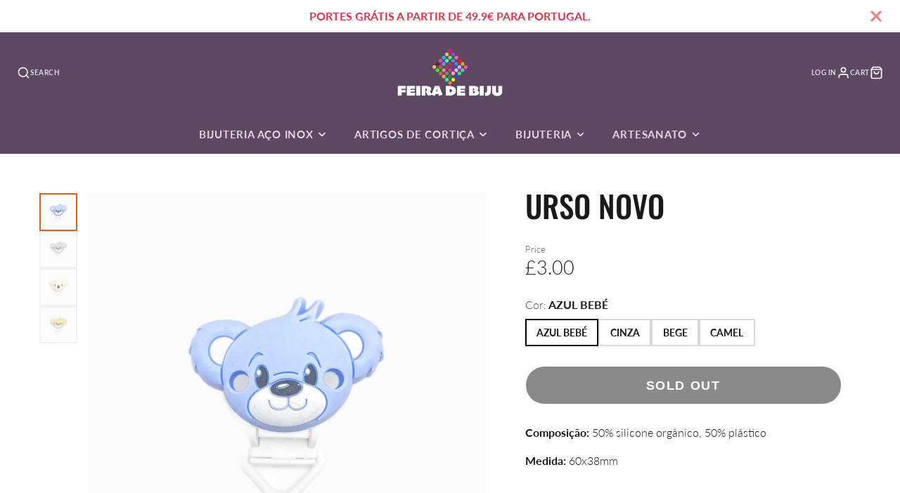

--- FILE ---
content_type: text/javascript
request_url: https://feiradebiju.com/cdn/shop/t/39/assets/slides-variant-changer.js?v=161896435392137935361767389005
body_size: -557
content:
(async()=>{const baseComponent=await import(window.theme.modules.baseComponent);customElements.define("slides-variant-changer",class extends baseComponent.default{elements={slideShow:"slide-show"};render(){this.$slideShow&&this.listenTo("variantChange",(e,data)=>{data.imagePosition&&this.$slideShow.slideTo(data.imagePosition-1)})}})})();
//# sourceMappingURL=/cdn/shop/t/39/assets/slides-variant-changer.js.map?v=161896435392137935361767389005


--- FILE ---
content_type: text/javascript
request_url: https://feiradebiju.com/cdn/shop/t/39/assets/product-variant-selector.js?v=135106012220717546271767389005
body_size: -470
content:
(async()=>{const baseComponent=await import(window.theme.modules.baseComponent);customElements.define("product-variant-selector",class extends baseComponent.default{render(){this.addEventListener("change",this._variantChangeHandler.bind(this))}_variantChangeHandler(e){this.forwardEvent("variantChange",{optionValueId:e.target.dataset.optionValueId,optionIndex:e.target.dataset.optionIndex,variantId:e.target.dataset.variantId,imagePosition:e.target.dataset.imagePosition})}})})();
//# sourceMappingURL=/cdn/shop/t/39/assets/product-variant-selector.js.map?v=135106012220717546271767389005


--- FILE ---
content_type: text/javascript
request_url: https://feiradebiju.com/cdn/shop/t/39/assets/product-form.js?v=50918787205608633151767389005
body_size: -65
content:
(async()=>{const baseComponent=await import(window.theme.modules.baseComponent);customElements.define("product-form",class extends baseComponent.default{elements={form:"form",addButton:"[data-add-button]",buyButton:"[data-buy-button]",input:"[data-variant-id-input]",msgWrapper:"[data-error-msg]",msgText:"[data-error-msg-text]"};error=!1;async render(){this._enableInput(),this.cartSection=document.querySelector("main-cart"),this.isProductPage=this.getAttribute("page-type")==="product",this.hasAttribute("cart-popup")&&this.$form.addEventListener("submit",this._handleSubmit.bind(this))}_enableInput(){this.$input.disabled=!1}_handleSubmit(e){e.preventDefault(),this.formData=new FormData(e.target),this._addToCartRequest()}_addToCartRequest(){this._setLoading(!0),this.error&&this.$msgWrapper.toggleAttribute("hidden",!0),fetch(`${window.routes.cart_add_url}.js`,{method:"POST",headers:{Accept:"application/javascript","X-Requested-With":"XMLHttpRequest"},body:this.formData}).then(res=>res.json()).then(res=>{if(res.status){this.$msgText.innerText=res.message,this.$msgWrapper.toggleAttribute("hidden",!1),this._setLoading(!1),this.error=!0;return}this.error=!1,this.trigger("updateCart",{callback:()=>{this._setLoading(!1),this.cartSection?this.cartSection.update():this.trigger("openPopup",{target:"CART"})}})}).catch(error=>{this._setLoading(!1),console.log(error)})}_setLoading(status){status?(this.$addButton.setAttribute("loading",""),this.$buyButton?.setAttribute("disabled","")):(this.$addButton.removeAttribute("loading"),this.$buyButton?.removeAttribute("disabled"))}})})();
//# sourceMappingURL=/cdn/shop/t/39/assets/product-form.js.map?v=50918787205608633151767389005
